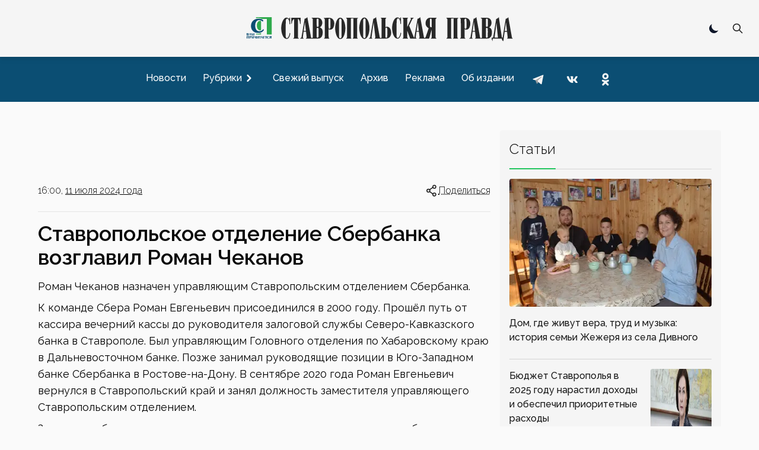

--- FILE ---
content_type: text/x-component
request_url: https://stapravda.ru/advertising?_rsc=8v4xf
body_size: 154
content:
0:["zTQPnSq9k_ZZErvT7RzSq",[["children","(with aside)",["(with aside)",{"children":["advertising",{"children":["__PAGE__",{}]}]},"$undefined","$undefined",true],null,null]]]


--- FILE ---
content_type: text/x-component
request_url: https://stapravda.ru/20251226/v_novoselitskom_okruge_razvodyat_angliyskih_chistokrovnyh_skakun_240591.html?_rsc=8v4xf
body_size: 232
content:
0:["zTQPnSq9k_ZZErvT7RzSq",[["children","article","children","__PAGE__?{\"path\":\"/20251226/v_novoselitskom_okruge_razvodyat_angliyskih_chistokrovnyh_skakun_240591.html\",\"sid\":\"240591\",\"url\":\"v_novoselitskom_okruge_razvodyat_angliyskih_chistokrovnyh_skakun_240591\",\"day\":\"20251226\"}",["__PAGE__?{\"path\":\"/20251226/v_novoselitskom_okruge_razvodyat_angliyskih_chistokrovnyh_skakun_240591.html\",\"sid\":\"240591\",\"url\":\"v_novoselitskom_okruge_razvodyat_angliyskih_chistokrovnyh_skakun_240591\",\"day\":\"20251226\"}",{}],null,null]]]


--- FILE ---
content_type: text/x-component
request_url: https://stapravda.ru/20251226/byudzhet_stavropolya_v_2025_godu_narastil_dohody_i_obespechil_pr_240628.html?_rsc=8v4xf
body_size: 230
content:
0:["zTQPnSq9k_ZZErvT7RzSq",[["children","article","children","__PAGE__?{\"path\":\"/20251226/byudzhet_stavropolya_v_2025_godu_narastil_dohody_i_obespechil_pr_240628.html\",\"sid\":\"240628\",\"url\":\"byudzhet_stavropolya_v_2025_godu_narastil_dohody_i_obespechil_pr_240628\",\"day\":\"20251226\"}",["__PAGE__?{\"path\":\"/20251226/byudzhet_stavropolya_v_2025_godu_narastil_dohody_i_obespechil_pr_240628.html\",\"sid\":\"240628\",\"url\":\"byudzhet_stavropolya_v_2025_godu_narastil_dohody_i_obespechil_pr_240628\",\"day\":\"20251226\"}",{}],null,null]]]


--- FILE ---
content_type: text/x-component
request_url: https://stapravda.ru/20240711?_rsc=8v4xf
body_size: 181
content:
0:["zTQPnSq9k_ZZErvT7RzSq",[["children","(with aside)",["(with aside)",{"children":["date",{"children":["__PAGE__?{\"path\":\"/20240711\",\"day\":\"20240711\"}",{}]}]},"$undefined","$undefined",true],null,null]]]
